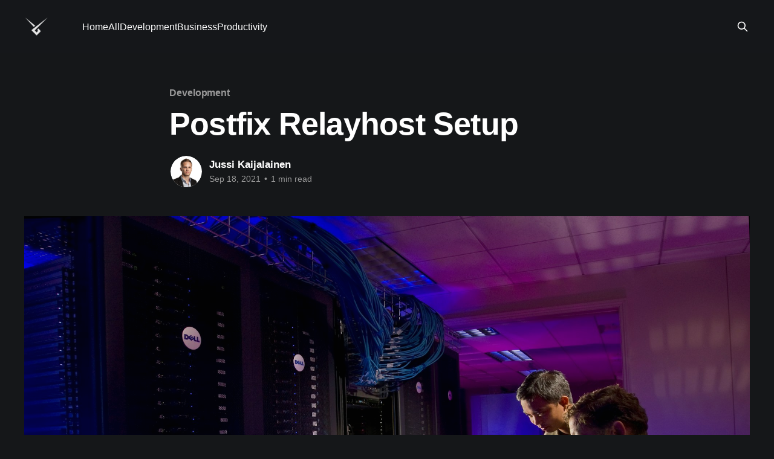

--- FILE ---
content_type: text/html; charset=utf-8
request_url: https://journal.wingmen.fi/postfix-relayhost-setup/
body_size: 5428
content:
<!DOCTYPE html>
<html lang="en" class="dark-mode">
<head>

    <title>Postfix Relayhost Setup</title>
    <meta charset="utf-8" />
    <meta http-equiv="X-UA-Compatible" content="IE=edge" />
    <meta name="HandheldFriendly" content="True" />
    <meta name="viewport" content="width=device-width, initial-scale=1.0" />

    <link rel="stylesheet" type="text/css" href="/assets/built/screen.css?v=585fe27923" />

    <link rel="canonical" href="https://journal.wingmen.fi/postfix-relayhost-setup/" />
    <meta name="referrer" content="no-referrer-when-downgrade" />
    <link rel="amphtml" href="https://journal.wingmen.fi/postfix-relayhost-setup/amp/" />
    
    <meta property="og:site_name" content="Web, Startups, Digitalisation - The Wingmen Journal" />
    <meta property="og:type" content="article" />
    <meta property="og:title" content="Postfix Relayhost Setup" />
    <meta property="og:description" content="Cloud service providers such as Amazon often prevent email sending by default on their EC2 instances to stop spammers. This can be a nuisance when you want to send legit email. You can request for this restriction to be removed, but it can be a bit of a black box" />
    <meta property="og:url" content="https://journal.wingmen.fi/postfix-relayhost-setup/" />
    <meta property="og:image" content="https://images.unsplash.com/photo-1586772002345-339f8042a777?crop&#x3D;entropy&amp;cs&#x3D;tinysrgb&amp;fit&#x3D;max&amp;fm&#x3D;jpg&amp;ixid&#x3D;MnwxMTc3M3wwfDF8c2VhcmNofDJ8fHNlcnZlcnxlbnwwfHx8fDE2MzA3MzYwODA&amp;ixlib&#x3D;rb-1.2.1&amp;q&#x3D;80&amp;w&#x3D;2000" />
    <meta property="article:published_time" content="2021-09-18T05:04:42.000Z" />
    <meta property="article:modified_time" content="2023-08-21T20:18:45.000Z" />
    <meta property="article:tag" content="Development" />
    
    <meta name="twitter:card" content="summary_large_image" />
    <meta name="twitter:title" content="Postfix Relayhost Setup" />
    <meta name="twitter:description" content="Cloud service providers such as Amazon often prevent email sending by default on their EC2 instances to stop spammers. This can be a nuisance when you want to send legit email. You can request for this restriction to be removed, but it can be a bit of a black box" />
    <meta name="twitter:url" content="https://journal.wingmen.fi/postfix-relayhost-setup/" />
    <meta name="twitter:image" content="https://images.unsplash.com/photo-1586772002345-339f8042a777?crop&#x3D;entropy&amp;cs&#x3D;tinysrgb&amp;fit&#x3D;max&amp;fm&#x3D;jpg&amp;ixid&#x3D;MnwxMTc3M3wwfDF8c2VhcmNofDJ8fHNlcnZlcnxlbnwwfHx8fDE2MzA3MzYwODA&amp;ixlib&#x3D;rb-1.2.1&amp;q&#x3D;80&amp;w&#x3D;2000" />
    <meta name="twitter:label1" content="Written by" />
    <meta name="twitter:data1" content="Jussi Kaijalainen" />
    <meta name="twitter:label2" content="Filed under" />
    <meta name="twitter:data2" content="Development" />
    <meta name="twitter:site" content="@wingmenguys" />
    <meta property="og:image:width" content="2000" />
    <meta property="og:image:height" content="1667" />
    
    <script type="application/ld+json">
{
    "@context": "https://schema.org",
    "@type": "Article",
    "publisher": {
        "@type": "Organization",
        "name": "Web, Startups, Digitalisation - The Wingmen Journal",
        "url": "https://journal.wingmen.fi/",
        "logo": {
            "@type": "ImageObject",
            "url": "https://journal.wingmen.fi/content/images/2019/10/wingmen_white_400x400.png",
            "width": 60,
            "height": 60
        }
    },
    "author": {
        "@type": "Person",
        "name": "Jussi Kaijalainen",
        "image": {
            "@type": "ImageObject",
            "url": "//www.gravatar.com/avatar/bee147b2ddd5a6301d90268df6ed863c?s=250&d=mm&r=x",
            "width": 250,
            "height": 250
        },
        "url": "https://journal.wingmen.fi/author/jussi/",
        "sameAs": [
            "https://wingmen.fi"
        ]
    },
    "headline": "Postfix Relayhost Setup",
    "url": "https://journal.wingmen.fi/postfix-relayhost-setup/",
    "datePublished": "2021-09-18T05:04:42.000Z",
    "dateModified": "2023-08-21T20:18:45.000Z",
    "image": {
        "@type": "ImageObject",
        "url": "https://images.unsplash.com/photo-1586772002345-339f8042a777?crop=entropy&cs=tinysrgb&fit=max&fm=jpg&ixid=MnwxMTc3M3wwfDF8c2VhcmNofDJ8fHNlcnZlcnxlbnwwfHx8fDE2MzA3MzYwODA&ixlib=rb-1.2.1&q=80&w=2000",
        "width": 2000,
        "height": 1667
    },
    "keywords": "Development",
    "description": "Cloud service providers such as Amazon often prevent email sending by default on their EC2 instances to stop spammers. This can be a nuisance when you want to send legit email. You can request for this restriction to be removed, but it can be a bit of a black box if and when they will accept your request.\n\n\nHere&#x27;s a quick guide how to configure your postfix with a relayhost to send emails through a third party email gateway such as Sendgrid, Mailgun, or Mandrill. The steps are for Ubuntu, but sh",
    "mainEntityOfPage": {
        "@type": "WebPage",
        "@id": "https://journal.wingmen.fi/"
    }
}
    </script>

    <meta name="generator" content="Ghost 5.24" />
    <link rel="alternate" type="application/rss+xml" title="Web, Startups, Digitalisation - The Wingmen Journal" href="https://journal.wingmen.fi/rss/" />
    
    <script defer src="https://cdn.jsdelivr.net/ghost/sodo-search@~1.1/umd/sodo-search.min.js" data-key="0f16feff7d5c0bf20a3e51deab" data-styles="https://cdn.jsdelivr.net/ghost/sodo-search@~1.1/umd/main.css" data-sodo-search="https://journal.wingmen.fi/" crossorigin="anonymous"></script>
    <script defer src="/public/cards.min.js?v=585fe27923"></script>
    <link rel="stylesheet" type="text/css" href="/public/cards.min.css?v=585fe27923">
    <script>
      (function(i,s,o,g,r,a,m){i['GoogleAnalyticsObject']=r;i[r]=i[r]||function(){
      (i[r].q=i[r].q||[]).push(arguments)},i[r].l=1*new Date();a=s.createElement(o),
      m=s.getElementsByTagName(o)[0];a.async=1;a.src=g;m.parentNode.insertBefore(a,m)
      })(window,document,'script','//www.google-analytics.com/analytics.js','ga');
      ga('create', 'UA-47839615-1', 'auto');
      ga('send', 'pageview');
</script>
<style>

.post-full-title{
  color: #261732;
}
.post-card-primary-tag,
.post-full-tags a{
    color:#7d47a4;
 }
.post-full-content h1,
.post-full-content h2,
.post-full-content h3,
.post-full-content h4,
.post-full-content h5,
.post-card-title
{
  color: #261732;
}
@media (prefers-color-scheme: dark) {
    .post-full-title{
  color: #f2e0ff;
}
    .post-full-content h1,
.post-full-content h2,
.post-full-content h3,
.post-full-content h4,
.post-full-content h5,
.post-card-title
{
  color: #f2e0ff;
}
}
    .wm-summary-box{
        background-color: #261732;
        padding: 10px 20px;
        border-radius:3px;
    }
    .wm-summary-box ul { margin-bottom:15px; }
        .wm-summary-box * { color: #fff !important; }
</style><style>:root {--ghost-accent-color: #15171A;}</style>

</head>
<body class="post-template tag-dev is-head-left-logo has-cover">
<div class="viewport">

    <header id="gh-head" class="gh-head outer">
        <div class="gh-head-inner inner">
            <div class="gh-head-brand">
                <a class="gh-head-logo" href="https://journal.wingmen.fi">
                        <img src="https://journal.wingmen.fi/content/images/2019/10/wingmen_white_400x400.png" alt="Web, Startups, Digitalisation - The Wingmen Journal">
                </a>
                <button class="gh-search gh-icon-btn" data-ghost-search><svg xmlns="http://www.w3.org/2000/svg" fill="none" viewBox="0 0 24 24" stroke="currentColor" stroke-width="2" width="20" height="20"><path stroke-linecap="round" stroke-linejoin="round" d="M21 21l-6-6m2-5a7 7 0 11-14 0 7 7 0 0114 0z"></path></svg></button>
                <button class="gh-burger"></button>
            </div>

            <nav class="gh-head-menu">
                <ul class="nav">
    <li class="nav-home"><a href="https://wingmen.fi">Home</a></li>
    <li class="nav-all"><a href="https://journal.wingmen.fi/">All</a></li>
    <li class="nav-development"><a href="https://journal.wingmen.fi/tag/dev/">Development</a></li>
    <li class="nav-business"><a href="https://journal.wingmen.fi/tag/business/">Business</a></li>
    <li class="nav-productivity"><a href="https://journal.wingmen.fi/tag/productivity/">Productivity</a></li>
</ul>

            </nav>

            <div class="gh-head-actions">
                        <button class="gh-search gh-icon-btn" data-ghost-search><svg xmlns="http://www.w3.org/2000/svg" fill="none" viewBox="0 0 24 24" stroke="currentColor" stroke-width="2" width="20" height="20"><path stroke-linecap="round" stroke-linejoin="round" d="M21 21l-6-6m2-5a7 7 0 11-14 0 7 7 0 0114 0z"></path></svg></button>
            </div>
        </div>
    </header>

    <div class="site-content">
        



<main id="site-main" class="site-main">
<article class="article post tag-dev ">

    <header class="article-header gh-canvas">

        <div class="article-tag post-card-tags">
                <span class="post-card-primary-tag">
                    <a href="/tag/dev/">Development</a>
                </span>
        </div>

        <h1 class="article-title">Postfix Relayhost Setup</h1>


        <div class="article-byline">
        <section class="article-byline-content">

            <ul class="author-list">
                <li class="author-list-item">
                    <a href="/author/jussi/" class="author-avatar">
                        <img class="author-profile-image" src="//www.gravatar.com/avatar/bee147b2ddd5a6301d90268df6ed863c?s&#x3D;250&amp;d&#x3D;mm&amp;r&#x3D;x" alt="Jussi Kaijalainen" />
                    </a>
                </li>
            </ul>

            <div class="article-byline-meta">
                <h4 class="author-name"><a href="/author/jussi/">Jussi Kaijalainen</a></h4>
                <div class="byline-meta-content">
                    <time class="byline-meta-date" datetime="2021-09-18">Sep 18, 2021</time>
                        <span class="byline-reading-time"><span class="bull">&bull;</span> 1 min read</span>
                </div>
            </div>

        </section>
        </div>

            <figure class="article-image">
                <img
                    srcset="https://images.unsplash.com/photo-1586772002345-339f8042a777?crop&#x3D;entropy&amp;cs&#x3D;tinysrgb&amp;fit&#x3D;max&amp;fm&#x3D;jpg&amp;ixid&#x3D;MnwxMTc3M3wwfDF8c2VhcmNofDJ8fHNlcnZlcnxlbnwwfHx8fDE2MzA3MzYwODA&amp;ixlib&#x3D;rb-1.2.1&amp;q&#x3D;80&amp;w&#x3D;300 300w,
                            https://images.unsplash.com/photo-1586772002345-339f8042a777?crop&#x3D;entropy&amp;cs&#x3D;tinysrgb&amp;fit&#x3D;max&amp;fm&#x3D;jpg&amp;ixid&#x3D;MnwxMTc3M3wwfDF8c2VhcmNofDJ8fHNlcnZlcnxlbnwwfHx8fDE2MzA3MzYwODA&amp;ixlib&#x3D;rb-1.2.1&amp;q&#x3D;80&amp;w&#x3D;600 600w,
                            https://images.unsplash.com/photo-1586772002345-339f8042a777?crop&#x3D;entropy&amp;cs&#x3D;tinysrgb&amp;fit&#x3D;max&amp;fm&#x3D;jpg&amp;ixid&#x3D;MnwxMTc3M3wwfDF8c2VhcmNofDJ8fHNlcnZlcnxlbnwwfHx8fDE2MzA3MzYwODA&amp;ixlib&#x3D;rb-1.2.1&amp;q&#x3D;80&amp;w&#x3D;1000 1000w,
                            https://images.unsplash.com/photo-1586772002345-339f8042a777?crop&#x3D;entropy&amp;cs&#x3D;tinysrgb&amp;fit&#x3D;max&amp;fm&#x3D;jpg&amp;ixid&#x3D;MnwxMTc3M3wwfDF8c2VhcmNofDJ8fHNlcnZlcnxlbnwwfHx8fDE2MzA3MzYwODA&amp;ixlib&#x3D;rb-1.2.1&amp;q&#x3D;80&amp;w&#x3D;2000 2000w"
                    sizes="(min-width: 1400px) 1400px, 92vw"
                    src="https://images.unsplash.com/photo-1586772002345-339f8042a777?crop&#x3D;entropy&amp;cs&#x3D;tinysrgb&amp;fit&#x3D;max&amp;fm&#x3D;jpg&amp;ixid&#x3D;MnwxMTc3M3wwfDF8c2VhcmNofDJ8fHNlcnZlcnxlbnwwfHx8fDE2MzA3MzYwODA&amp;ixlib&#x3D;rb-1.2.1&amp;q&#x3D;80&amp;w&#x3D;2000"
                    alt="Postfix Relayhost Setup"
                />
            </figure>

    </header>

    <section class="gh-content gh-canvas">
        <!--kg-card-begin: markdown--><p>Cloud service providers such as Amazon often prevent email sending by default on their EC2 instances to stop spammers. This can be a nuisance when you want to send legit email. You can request for this restriction to be removed, but it can be a bit of a black box if and when they will accept your request.</p>
<p>Here's a quick guide how to configure your postfix with a relayhost to send emails through a third party email gateway such as Sendgrid, Mailgun, or Mandrill. The steps are for Ubuntu, but should be adaptable for most linux based systems.</p>
<ol>
<li>Install postfix <code>sudo apt-get install postfix</code></li>
<li>Copy and modify the config from the bottom of this post to <code>/etc/postfix/main.cf</code></li>
<li>Replace at least <code>relayhost</code> and <code>smtp_sasl_password_maps</code> in the config with your own configuration</li>
<li>Create /etc/mailname file if it's not there yet and put in your preferred hostname</li>
<li>Restart postfix <code>sudo systemctl restart postfix</code></li>
<li>Install sendemail <code>sudo apt install sendemail</code></li>
<li>Test sending an email <code>sendemail -f <a href="/cdn-cgi/l/email-protection" class="__cf_email__" data-cfemail="f79185989a82849285b79185989a93989a969e99d994989a">[email&#160;protected]</a> -t <a href="/cdn-cgi/l/email-protection" class="__cf_email__" data-cfemail="cfbba0babcaabd8fbba0aba0a2aea6a1e1aca0a2">[email&#160;protected]</a> -u Subject -m &quot;message&quot; -o tls=no</code></li>
<li>Check your logs <code>tail /var/log/syslog -f</code> to see if any issues cropped up</li>
<li>Remember to configure the sending domain in your email service provider</li>
</ol>
<pre><code>smtpd_banner = $myhostname ESMTP $mail_name
biff = no
append_dot_mydomain = no
readme_directory = no

smtpd_tls_cert_file=/etc/ssl/certs/ssl-cert-snakeoil.pem
smtpd_tls_key_file=/etc/ssl/private/ssl-cert-snakeoil.key
smtpd_use_tls=yes
smtpd_tls_session_cache_database = btree:${data_directory}/smtpd_scache
smtp_tls_session_cache_database = btree:${data_directory}/smtp_scache

smtpd_relay_restrictions = permit_mynetworks permit_sasl_authenticated defer_unauth_destination
myhostname = localhost
alias_maps = hash:/etc/aliases
alias_database = hash:/etc/aliases
myorigin = /etc/mailname
mydestination = $myhostname
relayhost = smtp.mailgun.org
smtp_sasl_auth_enable = yes=
smtp_sasl_password_maps = static:<a href="/cdn-cgi/l/email-protection" class="__cf_email__" data-cfemail="37475844435a5644435245774e58424553585a565e591954585a">[email&#160;protected]</a>:your_secret_key
smtp_sasl_security_options = noanonymous
mynetworks = 127.0.0.0/8 [::ffff:127.0.0.0]/104 [::1]/128
mailbox_size_limit = 0
recipient_delimiter = +
inet_interfaces = loopback-only
inet_protocols = all
local_recipient_maps =</code></pre>
<!--kg-card-end: markdown-->
    </section>


</article>
</main>




            <aside class="read-more-wrap outer">
                <div class="read-more inner">
                        
<article class="post-card post">

    <a class="post-card-image-link" href="/vim-tips-tricks-plugins/">

        <img class="post-card-image"
            srcset="https://images.unsplash.com/photo-1550645612-83f5d594b671?ixlib&#x3D;rb-1.2.1&amp;q&#x3D;80&amp;fm&#x3D;jpg&amp;crop&#x3D;entropy&amp;cs&#x3D;tinysrgb&amp;fit&#x3D;max&amp;ixid&#x3D;eyJhcHBfaWQiOjExNzczfQ&amp;w&#x3D;300 300w,
                    https://images.unsplash.com/photo-1550645612-83f5d594b671?ixlib&#x3D;rb-1.2.1&amp;q&#x3D;80&amp;fm&#x3D;jpg&amp;crop&#x3D;entropy&amp;cs&#x3D;tinysrgb&amp;fit&#x3D;max&amp;ixid&#x3D;eyJhcHBfaWQiOjExNzczfQ&amp;w&#x3D;600 600w,
                    https://images.unsplash.com/photo-1550645612-83f5d594b671?ixlib&#x3D;rb-1.2.1&amp;q&#x3D;80&amp;fm&#x3D;jpg&amp;crop&#x3D;entropy&amp;cs&#x3D;tinysrgb&amp;fit&#x3D;max&amp;ixid&#x3D;eyJhcHBfaWQiOjExNzczfQ&amp;w&#x3D;1000 1000w,
                    https://images.unsplash.com/photo-1550645612-83f5d594b671?ixlib&#x3D;rb-1.2.1&amp;q&#x3D;80&amp;fm&#x3D;jpg&amp;crop&#x3D;entropy&amp;cs&#x3D;tinysrgb&amp;fit&#x3D;max&amp;ixid&#x3D;eyJhcHBfaWQiOjExNzczfQ&amp;w&#x3D;2000 2000w"
            sizes="(max-width: 1000px) 400px, 800px"
            src="https://images.unsplash.com/photo-1550645612-83f5d594b671?ixlib&#x3D;rb-1.2.1&amp;q&#x3D;80&amp;fm&#x3D;jpg&amp;crop&#x3D;entropy&amp;cs&#x3D;tinysrgb&amp;fit&#x3D;max&amp;ixid&#x3D;eyJhcHBfaWQiOjExNzczfQ&amp;w&#x3D;600"
            alt="Vim tips, tricks and plugins"
            loading="lazy"
        />


    </a>

    <div class="post-card-content">

        <a class="post-card-content-link" href="/vim-tips-tricks-plugins/">
            <header class="post-card-header">
                <div class="post-card-tags">
                </div>
                <h2 class="post-card-title">
                    Vim tips, tricks and plugins
                </h2>
            </header>
                <div class="post-card-excerpt">This post is a note-to-self type of post on Vim tips & tricks. You will also find a bunch of useful plugins listed in this post. This is the place where I write down and explaing things to my self whenever learning a new trick in Vim.


The tips and tricks</div>
        </a>

        <footer class="post-card-meta">
            <time class="post-card-meta-date" datetime="2020-03-26">Mar 26, 2020</time>
                <span class="post-card-meta-length">12 min read</span>
        </footer>

    </div>

</article>
                        
<article class="post-card post">

    <a class="post-card-image-link" href="/flightplan-guide-outsourcing-your-mvp/">

        <img class="post-card-image"
            srcset="/content/images/size/w300/2020/03/airplane_Takeoff.svg 300w,
                    /content/images/size/w600/2020/03/airplane_Takeoff.svg 600w,
                    /content/images/size/w1000/2020/03/airplane_Takeoff.svg 1000w,
                    /content/images/size/w2000/2020/03/airplane_Takeoff.svg 2000w"
            sizes="(max-width: 1000px) 400px, 800px"
            src="/content/images/size/w600/2020/03/airplane_Takeoff.svg"
            alt="Digital Flightplan - Takeoff"
            loading="lazy"
        />


    </a>

    <div class="post-card-content">

        <a class="post-card-content-link" href="/flightplan-guide-outsourcing-your-mvp/">
            <header class="post-card-header">
                <div class="post-card-tags">
                </div>
                <h2 class="post-card-title">
                    Digital Flightplan - Takeoff
                </h2>
            </header>
                <div class="post-card-excerpt">Are you fascinated by the idea of building mobile / web applications in a better way? Setting the focus on key business functions, preventing overspending, minimizing overhead, maximizing efficiency, and actually getting products shipped to users? If yes, then this guide is for you.


This guide is aimed at business and</div>
        </a>

        <footer class="post-card-meta">
            <time class="post-card-meta-date" datetime="2020-03-03">Mar 3, 2020</time>
                <span class="post-card-meta-length">16 min read</span>
        </footer>

    </div>

</article>
                        
<article class="post-card post">

    <a class="post-card-image-link" href="/startup-resources/">

        <img class="post-card-image"
            srcset="/content/images/size/w300/2019/11/todd-quackenbush-IClZBVw5W5A-unsplash.jpg 300w,
                    /content/images/size/w600/2019/11/todd-quackenbush-IClZBVw5W5A-unsplash.jpg 600w,
                    /content/images/size/w1000/2019/11/todd-quackenbush-IClZBVw5W5A-unsplash.jpg 1000w,
                    /content/images/size/w2000/2019/11/todd-quackenbush-IClZBVw5W5A-unsplash.jpg 2000w"
            sizes="(max-width: 1000px) 400px, 800px"
            src="/content/images/size/w600/2019/11/todd-quackenbush-IClZBVw5W5A-unsplash.jpg"
            alt="Tech Startup Resources List"
            loading="lazy"
        />


    </a>

    <div class="post-card-content">

        <a class="post-card-content-link" href="/startup-resources/">
            <header class="post-card-header">
                <div class="post-card-tags">
                </div>
                <h2 class="post-card-title">
                    Tech Startup Resources List
                </h2>
            </header>
                <div class="post-card-excerpt">A grand list of resources and tools related to web/app development, business and startups.



Business


Business related resource for building your next startup or improving your current one.


SaaS Financial Plan - A financial plan template for SaaS.

Founder / Advisor Standard Template - Contract template for startup advisors.

Equity</div>
        </a>

        <footer class="post-card-meta">
            <time class="post-card-meta-date" datetime="2019-11-15">Nov 15, 2019</time>
                <span class="post-card-meta-length">13 min read</span>
        </footer>

    </div>

</article>
                </div>
            </aside>



    </div>

    <footer class="site-footer outer">
        <div class="inner">
            <section class="copyright"><a href="https://journal.wingmen.fi">Web, Startups, Digitalisation - The Wingmen Journal</a> &copy; 2026</section>
            <nav class="site-footer-nav">
                
            </nav>
            <div><a href="https://ghost.org/" target="_blank" rel="noopener">Powered by Ghost</a></div>
        </div>
    </footer>

</div>


<script data-cfasync="false" src="/cdn-cgi/scripts/5c5dd728/cloudflare-static/email-decode.min.js"></script><script
    src="https://code.jquery.com/jquery-3.5.1.min.js"
    integrity="sha256-9/aliU8dGd2tb6OSsuzixeV4y/faTqgFtohetphbbj0="
    crossorigin="anonymous">
</script>
<script src="/assets/built/casper.js?v=585fe27923"></script>
<script>
$(document).ready(function () {
    // Mobile Menu Trigger
    $('.gh-burger').click(function () {
        $('body').toggleClass('gh-head-open');
    });
    // FitVids - Makes video embeds responsive
    $(".gh-content").fitVids();
});
</script>



</body>
</html>


--- FILE ---
content_type: image/svg+xml
request_url: https://journal.wingmen.fi/content/images/size/w1000/2020/03/airplane_Takeoff.svg
body_size: 4682
content:
<?xml version="1.0" encoding="utf-8"?>
<!-- Generator: Adobe Illustrator 21.1.0, SVG Export Plug-In . SVG Version: 6.00 Build 0)  -->
<svg version="1.1" id="Слой_1" xmlns="http://www.w3.org/2000/svg" xmlns:xlink="http://www.w3.org/1999/xlink" x="0px" y="0px"
	 viewBox="0 0 636 646" style="enable-background:new 0 0 636 646;" xml:space="preserve">
<style type="text/css">
	.st0{opacity:0.2;fill:#9576BF;}
	.st1{fill:#724AED;}
	.st2{fill:#703FE8;}
	.st3{fill:#F2F2F2;stroke:#CCCCCC;stroke-miterlimit:10;}
	.st4{fill:#FFFFFF;stroke:#CCCCCC;stroke-miterlimit:10;}
	.st5{fill:#F2F2F2;}
	.st6{fill:none;stroke:#FF931E;stroke-width:3;stroke-linecap:round;stroke-linejoin:round;stroke-miterlimit:10;}
	.st7{opacity:0.6;fill:#FF931E;}
	.st8{opacity:0.8;fill:#FF931E;}
	.st9{fill:url(#SVGID_1_);}
	.st10{fill:url(#SVGID_2_);}
	.st11{fill:url(#SVGID_3_);}
	.st12{fill:#AEAAE2;stroke:#AAA6E0;stroke-width:2;stroke-miterlimit:10;}
	.st13{opacity:0.5;fill:#722EE1;}
	.st14{fill:#A67FEF;stroke:#AAA6E0;stroke-width:2;stroke-miterlimit:10;}
	.st15{fill:#C5BFEC;stroke:#AAA6E0;stroke-width:2;stroke-miterlimit:10;}
	.st16{opacity:0.5;fill:#FFFFFF;}
	.st17{opacity:0.2;fill:#722EE1;}
	.st18{opacity:0.25;fill:#FFFFFF;}
	.st19{opacity:0.22;fill:none;stroke:#722EE1;stroke-miterlimit:10;}
	.st20{opacity:0.4;}
	.st21{fill:#722EE1;}
	.st22{fill:none;stroke:#722EE1;stroke-width:3;stroke-linecap:round;stroke-linejoin:bevel;}
	.st23{fill:none;stroke:#722EE1;stroke-width:3;stroke-linecap:round;stroke-linejoin:bevel;stroke-dasharray:2.1897,6.5692;}
	
		.st24{opacity:0.4;fill:none;stroke:#722EE1;stroke-width:3;stroke-linecap:round;stroke-linejoin:bevel;stroke-miterlimit:10;stroke-dasharray:2,6;}
	.st25{opacity:0.4;fill:#722EE1;}
	.st26{fill:#FF931E;}
	.st27{fill:#FFC183;}
	.st28{fill:#E6E6E6;}
	.st29{fill:#FFE1C5;}
	.st30{fill:none;stroke:#722EE1;stroke-width:3;stroke-linecap:round;stroke-linejoin:bevel;stroke-dasharray:2.0387,6.1162;}
	.st31{fill:#666666;}
	.st32{fill:none;stroke:#666666;stroke-width:3;stroke-linecap:round;stroke-linejoin:bevel;}
	.st33{fill:none;stroke:#666666;stroke-width:3;stroke-linecap:round;stroke-linejoin:bevel;stroke-dasharray:2.0387,6.1162;}
	
		.st34{opacity:0.4;fill:none;stroke:#666666;stroke-width:3;stroke-linecap:round;stroke-linejoin:bevel;stroke-miterlimit:10;stroke-dasharray:2,6;}
	.st35{fill:none;stroke:#722EE1;stroke-width:2;stroke-linecap:round;stroke-linejoin:round;stroke-miterlimit:10;}
	.st36{fill:none;stroke:#722EE1;stroke-width:2;stroke-miterlimit:10;}
	.st37{fill:#FFFFFF;}
	.st38{fill:#722EE1;stroke:#AAA6E0;stroke-width:2;stroke-miterlimit:10;}
	.st39{fill:#C5BFEC;stroke:#AAA6E0;stroke-width:2;stroke-linejoin:round;stroke-miterlimit:10;}
	.st40{opacity:0.5;}
	.st41{opacity:0.7;fill:#722EE1;}
	.st42{fill:none;stroke:#AAA6E0;stroke-width:2;stroke-miterlimit:10;}
	.st43{opacity:0.3;fill:#722EE1;}
	.st44{fill:#722EE1;fill-opacity:0.7;stroke:#722EE1;stroke-miterlimit:10;}
	.st45{fill:#4E2077;stroke:#1B1464;stroke-width:2;stroke-miterlimit:10;}
	.st46{fill:#B3B3B3;}
	.st47{fill:#662D91;}
	.st48{fill:#CCCCCC;}
	.st49{fill:#C5BFEC;stroke:#AAA6E0;stroke-width:2;stroke-linecap:round;stroke-linejoin:round;stroke-miterlimit:10;}
	.st50{opacity:0.4;fill:#FFFFFF;}
	.st51{opacity:0.42;fill:#FFFFFF;}
	.st52{fill:#602AC6;}
	.st53{fill:#B792FF;}
	.st54{opacity:0.49;}
	.st55{fill:#9576BF;}
	.st56{opacity:0.21;}
	.st57{fill:#C5BFEC;}
	.st58{opacity:0.48;}
	.st59{fill:#632CCE;}
	.st60{fill:#642AD3;}
	.st61{opacity:0.22;}
	.st62{opacity:0.27;}
	.st63{fill:#BDADE3;}
	.st64{opacity:0.11;}
	.st65{fill:#642ECC;}
	.st66{opacity:0.28;fill:#722EE1;}
	.st67{opacity:0.22;fill:none;stroke:#722EE1;stroke-linecap:round;stroke-linejoin:round;stroke-miterlimit:10;}
	.st68{fill:none;stroke:#722EE1;stroke-width:3;stroke-linecap:round;stroke-linejoin:bevel;stroke-dasharray:1.9714,5.9143;}
	.st69{fill:#722EE1;stroke:#2914DB;stroke-miterlimit:10;}
	.st70{fill:none;stroke:#000000;stroke-width:2;stroke-linecap:round;stroke-linejoin:round;stroke-miterlimit:10;}
	.st71{fill:#666666;stroke:#333333;stroke-linecap:round;stroke-linejoin:round;stroke-miterlimit:10;}
	.st72{opacity:0.1;fill:#9576BF;}
	.st73{opacity:0.4;fill:#FFE1C5;}
	.st74{opacity:0.6;fill:#FFE1C5;}
</style>
<path class="st28" d="M505.4,454.1c0-16.5-12.9-29.9-29.1-30.8c0.8-2.5,1.2-5.2,1.2-8c0-14.4-11.6-26-26-26
	c-6.6,0-12.6,2.4-17.1,6.5c-3.6-9.1-12.4-15.5-22.8-15.5c-7.3,0-13.9,3.2-18.4,8.4c-3.3-5.6-9.4-9.5-16.4-9.6c0.7-2,1.1-4.2,1.1-6.4
	c0-10.8-8.8-19.6-19.6-19.6c-10.8,0-19.6,8.8-19.6,19.6c0,10.7,8.5,19.3,19.1,19.6c-0.6,1.8-1,3.7-1.1,5.6
	c-10.3-1.1-20.9-1.8-31.8-1.8c-10,0-19.8,0.5-29.3,1.5c0.3-1.5,0.4-3,0.4-4.5c0-7.1-3-13.5-7.9-18c0.8,0.1,1.6,0.2,2.4,0.2
	c10.8,0,19.6-8.8,19.6-19.6s-8.8-19.6-19.6-19.6c-10.8,0-19.6,8.8-19.6,19.6c0,5.2,2,9.9,5.3,13.4c-1.5-0.3-3.1-0.5-4.8-0.5
	c-10.5,0-19.4,6.6-22.9,15.8c-3.8-2.5-8.4-4-13.3-4c-13.5,0-24.5,11-24.5,24.5c0,1.3,0.1,2.5,0.3,3.7c-0.8-0.1-1.5-0.1-2.3-0.1
	c-11.3,0-20.9,7.2-24.5,17.2c-3.7-1.5-7.7-2.4-11.9-2.4c-17.1,0-30.9,13.8-30.9,30.9c0,13.8,9,25.5,21.5,29.4
	c-0.1,1.1-0.1,2.3-0.1,3.4c0,50.3,72.5,91,162,91s162-40.7,162-91c0-1.5-0.1-3-0.2-4.5C497.7,477.7,505.4,466.8,505.4,454.1z"/>
<path class="st29" d="M347,340c0,0,25.6,125.6,49.9,152.7c24.3,27,41.2,28.2,41.2,28.2S398.1,623,320.2,623S202.3,520.8,202.3,520.8
	s16.8-1.2,41.2-28.2c24.3-27,49.9-152.7,49.9-152.7H347z"/>
<path class="st27" d="M342.2,345.9c0,0,6.2,89.2,18.1,146.8s28.2,100.7,28.2,100.7S364.1,623,319.8,623h0.8
	c-44.3,0-68.7-29.6-68.7-29.6s16.3-43.2,28.2-100.7s18.1-146.8,18.1-146.8H342.2z"/>
<path class="st26" d="M331,345.9c0,0,3,89.2,8.8,146.8s13.8,100.7,13.8,100.7S341.6,623,320,623h0.4c-21.7,0-33.6-29.6-33.6-29.6
	s8-43.2,13.8-100.7c5.8-57.5,8.8-146.8,8.8-146.8H331z"/>
<g>
	<line class="st35" x1="190" y1="396.3" x2="190" y2="424.3"/>
	<line class="st35" x1="190" y1="427.3" x2="190" y2="433.3"/>
	<line class="st35" x1="218" y1="452.3" x2="218" y2="460.3"/>
	<line class="st35" x1="218" y1="380.3" x2="218" y2="445.3"/>
	<line class="st35" x1="453" y1="396.3" x2="453" y2="442.3"/>
	<line class="st35" x1="453" y1="445.3" x2="453" y2="451.3"/>
	<line class="st35" x1="425" y1="437.3" x2="425" y2="445.3"/>
	<line class="st35" x1="425" y1="380.3" x2="425" y2="430.3"/>
	<line class="st35" x1="270" y1="505.3" x2="270" y2="521.3"/>
	<line class="st35" x1="270" y1="525.3" x2="270" y2="529.3"/>
	<line class="st35" x1="356.7" y1="499.8" x2="356.7" y2="536.3"/>
</g>
<line class="st36" x1="356.7" y1="542" x2="356.7" y2="546"/>
<path class="st5" d="M552.9,456.8c0-20.1-14.5-36.8-33.5-40.4c-1.5-7.6-8.2-13.4-16.3-13.4c-9.2,0-16.6,7.4-16.6,16.6
	c0,1.5,0.2,2.9,0.6,4.3c-10,7.5-16.4,19.4-16.4,32.9c0,3.9,0.6,7.7,1.6,11.3c-12.9,4.4-22.1,16.6-22.1,31c0,2.6,0.3,5.1,0.9,7.5
	c-0.2,0-0.3,0-0.5,0c-17.3,0-31.2,14-31.2,31.2c0,1.1,0.1,2.2,0.2,3.3c-2.5-1.4-5.4-2.1-8.5-2.1c-8.8,0-16.1,6.4-17.5,14.8
	c-3.7-8.2-12-14-21.6-14c-5.3,0-10.2,1.7-14.1,4.7c-3-7.4-10.2-12.6-18.7-12.6c-5.5,0-10.5,2.2-14.2,5.8
	c-4.2-10.8-14.7-18.5-26.9-18.5c-13.5,0-24.8,9.2-28,21.7c-1.6-0.8-3.4-1.2-5.2-1.2c-4.8,0-9,2.8-11,6.8c-2.2-1.3-4.8-2.1-7.6-2.1
	c-3.5,0-6.8,1.2-9.3,3.3c-4.2-14.2-17.4-24.6-33-24.6c-0.2,0-0.3,0-0.5,0c0-0.8,0.1-1.6,0.1-2.4c0-21.5-16.3-39.3-37.2-41.6
	c-0.2-14.4-9.4-26.7-22.3-31.4c0.1-0.7,0.1-1.4,0.1-2.1c0-10-8.1-18.2-18.2-18.2c-10,0-18.2,8.1-18.2,18.2c0,3.1,0.8,5.9,2.1,8.5
	c-7.1,6.2-11.6,15.4-11.6,25.6c0,14.7,9.3,27.2,22.4,32c-0.7,3-1,6-1,9.2c0,13.7,6.5,25.8,16.6,33.4c3.9,20.4,99.5,68.7,187.4,68.7
	c60.8,0,116.1-32.8,145.4-60c2.4-1.7,4.5-3.8,6.3-6.2c10.1-10.4,15.8-19.5,15.8-24.9c0-0.4,0-0.8-0.1-1.1
	c14.2-3.6,24.8-16.5,24.8-31.8c0-0.5,0-0.9,0-1.4C536.5,495.7,552.9,478.2,552.9,456.8z M274.1,564.5c-2-0.2-4-0.4-6.1-0.6
	c1.6-0.5,3.1-1.2,4.3-2.2C272.8,562.6,273.4,563.6,274.1,564.5z M320,567c-0.1,0-0.2,0-0.4,0c1-1.1,1.9-2.3,2.6-3.6
	c0.9,1.3,1.9,2.5,3.1,3.5C323.6,567,321.8,567,320,567z"/>
<circle class="st28" cx="191" cy="551" r="15"/>
<circle class="st28" cx="180" cy="536" r="8"/>
<circle class="st28" cx="123.5" cy="467.5" r="12.5"/>
<circle class="st28" cx="492" cy="490" r="11"/>
<circle class="st28" cx="443" cy="523" r="7"/>
<circle class="st28" cx="456" cy="525" r="4"/>
<circle class="st28" cx="330" cy="575" r="15"/>
<circle class="st37" cx="263.5" cy="599.5" r="7.5"/>
<circle class="st37" cx="237.5" cy="581.5" r="10.5"/>
<circle class="st37" cx="500.5" cy="475.5" r="8.5"/>
<circle class="st37" cx="146" cy="522" r="10"/>
<circle class="st5" cx="222" cy="483" r="12"/>
<circle class="st5" cx="276" cy="383" r="6"/>
<circle class="st5" cx="257" cy="415" r="12"/>
<circle class="st5" cx="367" cy="384" r="5"/>
<circle class="st5" cx="409.5" cy="433.5" r="6.5"/>
<circle class="st5" cx="393.5" cy="451.5" r="11.5"/>
<g>
	<path class="st12" d="M258.3,307.2L258.3,307.2c-1.9-1.8-3-4.2-3.2-6.8l-0.7-12.8c-0.1-1.2,0.9-2.2,2.1-2.2h14.8
		c1.1,0,2.1,0.9,2.1,2.1v7.1L258.3,307.2z"/>
	<path class="st13" d="M267.4,299.5l-6,5v-11c0-1.7,1.3-3,3-3l0,0c1.7,0,3,1.3,3,3V299.5z"/>
	<path class="st14" d="M271.4,285.5h-15c-1.1,0-2-0.9-2-2l0,0c0-1.1,0.9-2,2-2h15c1.1,0,2,0.9,2,2l0,0
		C273.4,284.6,272.5,285.5,271.4,285.5z"/>
	<path class="st12" d="M212.3,349.2L212.3,349.2c-1.9-1.8-3-4.2-3.2-6.8l-0.7-12.8c-0.1-1.2,0.9-2.2,2.1-2.2h14.8
		c1.1,0,2.1,0.9,2.1,2.1v5.9L212.3,349.2z"/>
	<path class="st13" d="M221.4,340.5l-6,6v-11c0-1.7,1.3-3,3-3h0c1.7,0,3,1.3,3,3V340.5z"/>
	<path class="st14" d="M225.4,327.5h-15c-1.1,0-2-0.9-2-2l0,0c0-1.1,0.9-2,2-2h15c1.1,0,2,0.9,2,2l0,0
		C227.4,326.6,226.5,327.5,225.4,327.5z"/>
	<path class="st12" d="M382,307.2L382,307.2c1.9-1.8,3-4.2,3.2-6.8l0.7-12.8c0.1-1.2-0.9-2.2-2.1-2.2H369c-1.1,0-2.1,0.9-2.1,2.1
		v7.1L382,307.2z"/>
	<path class="st13" d="M373,299.5l6,5v-11c0-1.7-1.3-3-3-3h0c-1.7,0-3,1.3-3,3V299.5z"/>
	<path class="st14" d="M369,285.5h15c1.1,0,2-0.9,2-2l0,0c0-1.1-0.9-2-2-2h-15c-1.1,0-2,0.9-2,2l0,0
		C367,284.6,367.9,285.5,369,285.5z"/>
	<path class="st12" d="M428,349.2L428,349.2c1.9-1.8,3-4.2,3.2-6.8l0.7-12.8c0.1-1.2-0.9-2.2-2.1-2.2H415c-1.1,0-2.1,0.9-2.1,2.1
		v5.9L428,349.2z"/>
	<path class="st13" d="M419,340.5l6,6v-11c0-1.7-1.3-3-3-3h0c-1.7,0-3,1.3-3,3V340.5z"/>
	<path class="st14" d="M415,327.5h15c1.1,0,2-0.9,2-2l0,0c0-1.1-0.9-2-2-2h-15c-1.1,0-2,0.9-2,2l0,0
		C413,326.6,413.9,327.5,415,327.5z"/>
	<path class="st15" d="M342.4,274.5c0,0,33.7,27.4,44.6,37c19.5,17.2,76,71,76,71v20c0,0-61.3-34.2-82-45c-6.3-3.3-19.3-9.6-26-12
		c-3-1.1-12.5-3.3-12.5-3.3L342.4,274.5z"/>
	<path class="st16" d="M387,312.5c-5.7-5-17.8-15-27.9-23.4v0l0,0c-9.1-7.5-16.6-13.6-16.6-13.6l0,9l0,0l0.1,58.7l11,2.8l5.6,2
		v-49.9c10.1,8.3,22.2,18.3,27.9,23.4c6.7,5.9,17.8,16.2,29.5,27.1V377l12,7v-24.1c7.3,6.8,14.2,13.4,20,18.9V395l7,4v-13.6
		c4.6,4.4,7.5,7.1,7.5,7.1v-9C463,383.5,406.5,329.7,387,312.5z"/>
	<path class="st15" d="M298,274.5c0,0-33.7,27.4-44.6,37c-19.5,17.2-76,71-76,71v20c0,0,61.3-34.2,82-45c6.3-3.3,19.3-9.6,26-12
		c3-1.1,12.5-3.3,12.5-3.3L298,274.5z"/>
	<path class="st16" d="M253.4,312.5c-19.5,17.2-76,71-76,71v9c0,0,2.9-2.7,7.5-7.1V399l7-4v-16.3c5.8-5.5,12.7-12,20-18.9V384l12-7
		v-28.4c11.7-10.9,22.8-21.2,29.5-27.1c10.8-9.5,44.3-36.8,44.6-37l0-9C298,275.5,264.2,302.9,253.4,312.5z"/>
	<path class="st15" d="M341.8,188.5C340.2,164.3,320,140,320,140s-20.3,24.3-21.9,48.5l-0.1,223c-0.1,2.3-0.1,4.7-0.1,7
		c0,46.1,22,83.5,22,83.5s22-37.4,22-83.5h0.1L341.8,188.5z"/>
	<path class="st17" d="M305.8,419c0-2.4,0-4.7,0.1-7V189h0.1c1.2-17.3,11.9-34.7,17.9-43.2c-2.4-3.3-4-5.3-4-5.3
		S299.6,164.8,298,189h-0.1v223c-0.1,2.3-0.1,4.7-0.1,7c0,46.1,22,83.5,22,83.5s1.6-2.8,4-7.7C317.5,481.5,305.8,452.6,305.8,419z"
		/>
	<path class="st18" d="M340.9,412V189h-0.1c-0.7-10.9-5.2-21.8-10-30.5c-5.8-10.6,2.7,12.2,4,30.5h0.1v223c0.1,2.3,0.1,4.7,0.1,7
		c0,35.4-13,65.7-19,77.8c1.8,3.7,3,5.7,3,5.7s22-37.4,22-83.5C341,416.6,340.9,414.3,340.9,412z"/>
	<path class="st19" d="M297.9,284.5c0,0-30.5,22-51.5,40s-69,61.5-69,61.5"/>
	<line class="st19" x1="189.3" y1="395.9" x2="186.8" y2="377.4"/>
	<polyline class="st19" points="297.9,323.3 249.4,345.5 187.6,382.8 	"/>
	<line class="st19" x1="247.8" y1="323.3" x2="249.4" y2="345.5"/>
	<polyline class="st19" points="201.2,389.3 201.4,378.5 244.4,355.5 245.2,365.1 	"/>
	<line class="st19" x1="201.4" y1="384.5" x2="244.9" y2="361.1"/>
	<path class="st19" d="M258.3,358.1l0.1-10.6c0,0,13-7,21-10s18.5-6,18.5-6"/>
	<path class="st19" d="M297.9,336.8c0,0-12.5,3.7-19.5,6.7s-20,9.5-20,9.5"/>
	<path class="st19" d="M342.5,284.5c0,0,30.5,22,51.5,40s69,61.5,69,61.5"/>
	<line class="st19" x1="451.1" y1="395.9" x2="453.5" y2="377.4"/>
	<polyline class="st19" points="342.5,323.3 391,345.5 452.8,382.8 	"/>
	<line class="st19" x1="392.5" y1="323.3" x2="391" y2="345.5"/>
	<polyline class="st19" points="439.2,389.3 439,378.5 396,355.5 395.1,365.1 	"/>
	<line class="st19" x1="439" y1="384.5" x2="395.5" y2="361.1"/>
	<path class="st19" d="M382,358.1l-0.1-10.6c0,0-13-7-21-10s-18.5-6-18.5-6"/>
	<path class="st19" d="M342.5,336.8c0,0,12.5,3.7,19.5,6.7s20,9.5,20,9.5"/>
	<path class="st19" d="M305.7,163.7c2.9-3.4,8.2-5.7,14.3-5.7c6.1,0,11.4,2.3,14.3,5.7"/>
	<g class="st20">
		<path class="st21" d="M322.9,183.2c1.3,0.2,2.6,0.6,3.8,1.3l4.1-4.6c-2.2-2.4-4.9-4-7.9-4.6V183.2z"/>
		<path class="st21" d="M315.8,184.1c1.3-0.6,2.7-0.9,4.1-1v-8c-3.3,0.2-6.3,1.6-8.8,3.9L315.8,184.1z"/>
		<path class="st21" d="M332.6,182.1l-3.5,3.9c3.8,2.9,6.6,7.8,7.7,13.5c0.1-0.8,0.1-1.6,0.1-2.5C337,191.2,335.3,186,332.6,182.1z"
			/>
		<path class="st21" d="M309.2,181c-3.2,4-5.2,9.7-5.2,16c0,1.9,0.2,3.8,0.5,5.5c0.6-7.4,4-13.7,8.7-17L309.2,181z"/>
	</g>
	<g class="st20">
		<g>
			<line class="st22" x1="302.9" y1="231" x2="302.9" y2="232"/>
			<line class="st68" x1="302.9" y1="237.9" x2="302.9" y2="298"/>
			<line class="st22" x1="302.9" y1="301" x2="302.9" y2="302"/>
		</g>
	</g>
	<g class="st20">
		<g>
			<line class="st22" x1="303.4" y1="330.5" x2="303.4" y2="331.5"/>
			<line class="st68" x1="303.4" y1="337.4" x2="303.4" y2="397.5"/>
			<line class="st22" x1="303.4" y1="400.5" x2="303.4" y2="401.5"/>
		</g>
	</g>
	<line class="st24" x1="301.4" y1="217.5" x2="304.4" y2="217.5"/>
	<path class="st19" d="M298,213.3h7.7c1.5,0,2.8,1.2,2.8,2.8v3.8c0,1.5-1.2,2.8-2.8,2.8H298"/>
	<line class="st24" x1="301.4" y1="314.5" x2="304.4" y2="314.5"/>
	<path class="st19" d="M298,310.3h7.7c1.5,0,2.8,1.2,2.8,2.8v3.8c0,1.5-1.2,2.8-2.8,2.8H298"/>
	<g class="st20">
		<g>
			<line class="st22" x1="337" y1="231" x2="337" y2="232"/>
			<line class="st68" x1="337" y1="237.9" x2="337" y2="298"/>
			<line class="st22" x1="337" y1="301" x2="337" y2="302"/>
		</g>
	</g>
	<line class="st24" x1="339" y1="217.5" x2="336" y2="217.5"/>
	<path class="st19" d="M342.4,213.3h-7.7c-1.5,0-2.8,1.2-2.8,2.8v3.8c0,1.5,1.2,2.8,2.8,2.8h7.7"/>
	<line class="st24" x1="339" y1="314.5" x2="336" y2="314.5"/>
	<path class="st19" d="M342.4,310.3h-7.7c-1.5,0-2.8,1.2-2.8,2.8v3.8c0,1.5,1.2,2.8,2.8,2.8h7.7"/>
	<line class="st24" x1="301.4" y1="411.5" x2="304.4" y2="411.5"/>
	<path class="st19" d="M298,407.3h7.7c1.5,0,2.8,1.2,2.8,2.8v3.8c0,1.5-1.2,2.8-2.8,2.8H298"/>
	<path class="st19" d="M341.4,200c0,4.1-9.6,7.5-21.5,7.5c-11.9,0-21.5-3.4-21.5-7.5"/>
	<line class="st19" x1="311.4" y1="207" x2="311.4" y2="467"/>
	<g class="st20">
		<g>
			<line class="st22" x1="337" y1="330.5" x2="337" y2="331.5"/>
			<line class="st68" x1="337" y1="337.4" x2="337" y2="397.5"/>
			<line class="st22" x1="337" y1="400.5" x2="337" y2="401.5"/>
		</g>
	</g>
	<line class="st24" x1="339" y1="411.5" x2="336" y2="411.5"/>
	<path class="st19" d="M342.4,407.3h-7.7c-1.5,0-2.8,1.2-2.8,2.8v3.8c0,1.5,1.2,2.8,2.8,2.8h7.7"/>
	<line class="st19" x1="329" y1="207" x2="329" y2="467"/>
	<line class="st19" x1="308.4" y1="217.9" x2="332" y2="217.9"/>
	<line class="st19" x1="308.4" y1="314.9" x2="332" y2="314.9"/>
	<line class="st19" x1="308.4" y1="411.9" x2="332" y2="411.9"/>
	<path class="st15" d="M304.2,454.2L304.2,454.2c3.3,2.8,5.7,6.6,6.8,10.8l3.9,15.5v11l-54.5,18v-12c0-3.2,1.3-6.2,3.7-8.3
		l38.5-34.9C303,453.8,303.7,453.8,304.2,454.2z"/>
	<polyline class="st19" points="265.1,507.9 265.1,495.5 308.5,459.2 	"/>
	<line class="st19" x1="312.6" y1="471.4" x2="265.4" y2="495.5"/>
	<polyline class="st19" points="309.3,493.4 304.4,480.5 272.4,497.5 272.4,505.5 	"/>
	<line class="st19" x1="306.4" y1="486.5" x2="272.4" y2="500.8"/>
	<path class="st15" d="M336,454.2L336,454.2c-3.3,2.8-5.7,6.6-6.8,10.8l-3.9,15.5v11l54.5,18v-12c0-3.2-1.3-6.2-3.7-8.3l-38.5-34.9
		C337.2,453.8,336.5,453.8,336,454.2z"/>
	<polyline class="st19" points="375.1,507.9 375.1,495.5 331.7,459.2 	"/>
	<line class="st19" x1="327.7" y1="471.4" x2="374.9" y2="495.5"/>
	<polyline class="st19" points="331,493.4 335.9,480.5 367.9,497.5 367.9,505.5 	"/>
	<line class="st19" x1="333.9" y1="486.5" x2="367.9" y2="500.8"/>
	<polygon class="st25" points="298,275.5 281.3,289.1 281.3,348 286.9,346 297.9,343.2 	"/>
	<path class="st16" d="M311,466c-1.1-4.2-3.4-8-6.8-10.8c-0.5-0.4-1.2-0.4-1.7,0l-38.5,34.9c-2.3,2.1-3.7,5.1-3.7,8.3v8
		c0-3.2,1.3-6.2,3.7-8.3l2.8-2.6V508l6-2v-15.8l8-7.3V504l8-3.2v-25.1l13.7-12.4c0.5-0.4,1.2-0.4,1.7,0c3.3,2.8,5.7,6.6,6.8,10.8
		l3.9,15.5v-8L311,466z"/>
	<polygon class="st25" points="308.9,460.7 300.9,497 315.9,492 315.9,480 310.9,463 	"/>
	<path class="st16" d="M330.3,466c1.1-4.2,3.4-8,6.8-10.8c0.5-0.4,1.2-0.4,1.7,0l38.5,34.9c2.3,2.1,3.7,5.1,3.7,8.3v8
		c0-3.2-1.3-6.2-3.7-8.3l-2.8-2.6V508l-6-2v-15.8l-8-7.3V504l-8-3.2v-25.1l-13.7-12.4c-0.5-0.4-1.2-0.4-1.7,0
		c-3.3,2.8-5.7,6.6-6.8,10.8l-3.9,15.5v-8L330.3,466z"/>
	<polygon class="st25" points="333.9,496 325.4,492 325.4,480 327.9,471 	"/>
	<path class="st15" d="M319.9,428c-2.8,0-5,2.2-5,5v59c0,11,5,20,5,20s5-9,5-20v-59C324.9,430.2,322.6,428,319.9,428L319.9,428z"/>
</g>
</svg>


--- FILE ---
content_type: text/plain
request_url: https://www.google-analytics.com/j/collect?v=1&_v=j102&a=1587188718&t=pageview&_s=1&dl=https%3A%2F%2Fjournal.wingmen.fi%2Fpostfix-relayhost-setup%2F&ul=en-us%40posix&dt=Postfix%20Relayhost%20Setup&sr=1280x720&vp=1280x720&_u=IEBAAEABAAAAACAAI~&jid=562731342&gjid=1041537154&cid=2045553311.1769384919&tid=UA-47839615-1&_gid=1346870491.1769384919&_r=1&_slc=1&z=967195341
body_size: -450
content:
2,cG-1BS662K48E